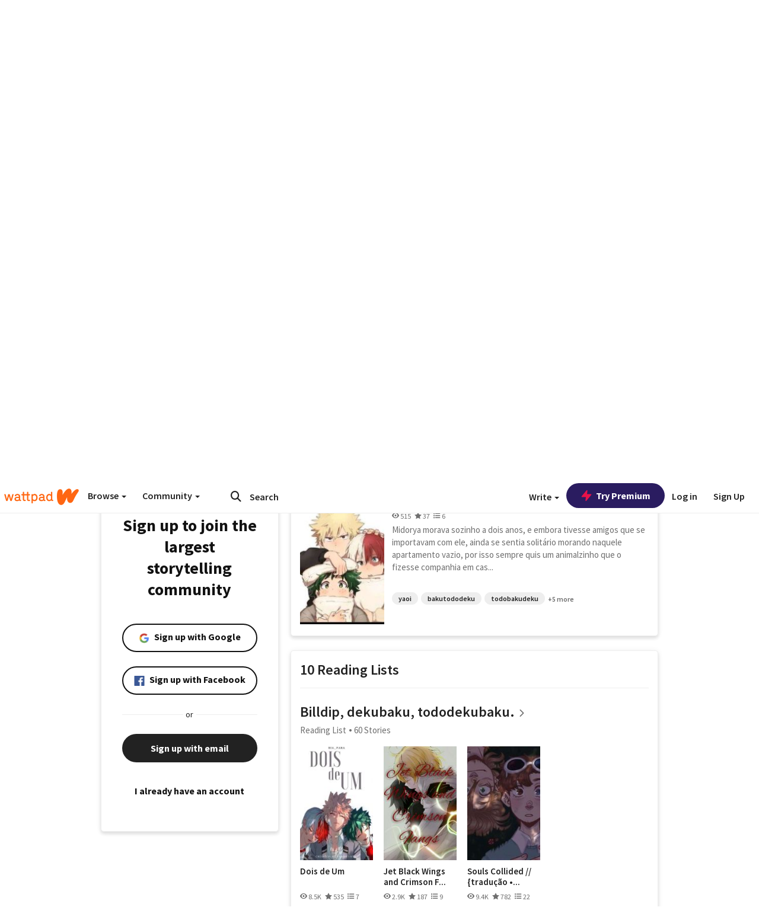

--- FILE ---
content_type: application/javascript
request_url: https://sync.springserve.com/usersync/jsonp?callback=callback
body_size: 198
content:
callback({'user_id': '4d0a07ed-252e-475f-b849-f43d05b874ff'})

--- FILE ---
content_type: application/javascript;charset=utf-8
request_url: https://ase.clmbtech.com/message?cid=65973%3A3140&val_102=embed.wattpad.com&val_120=0&val_101=65973%3A3140&val_101=ctrt%3Aembed.wattpad.com&val_122=
body_size: 499
content:
$cr.cbkf("[{\"uuid\" : \"365a755a-7ef3-425f-b73c-c6c5f1b76f38-61cg\", \"optout\" : \"null\", \"_col_sync\" : \"false\", \"error\" : \"invalid request!!!\", \"cl\" : \"null\", \"dmp_emhash\" : \"null\", \"dmp_phhash\" : \"null\" }]")